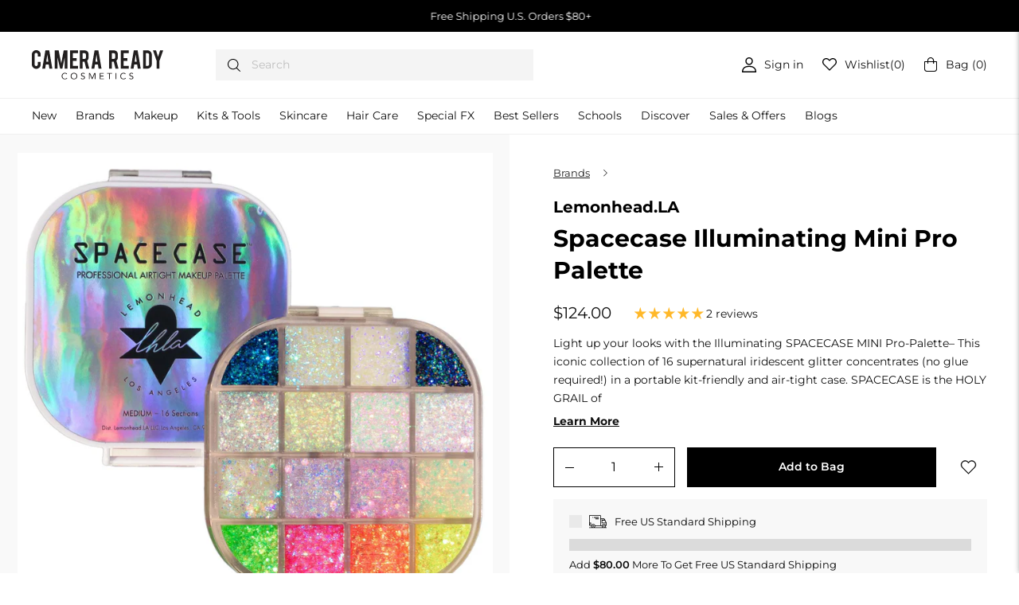

--- FILE ---
content_type: text/css
request_url: https://camerareadycosmetics.com/cdn/shop/t/257/assets/bold-upsell-custom.css?v=150135899998303055901764096845
body_size: -755
content:
/*# sourceMappingURL=/cdn/shop/t/257/assets/bold-upsell-custom.css.map?v=150135899998303055901764096845 */


--- FILE ---
content_type: text/javascript; charset=utf-8
request_url: https://camerareadycosmetics.com/web-pixels@fcfee988w5aeb613cpc8e4bc33m6693e112/web-pixel-41975993@18031546ee651571ed29edbe71a3550b/sandbox/worker.modern.js
body_size: -609
content:
importScripts('https://camerareadycosmetics.com/cdn/wpm/sfcfee988w5aeb613cpc8e4bc33m6693e112m.js');
globalThis.shopify = self.webPixelsManager.createShopifyExtend('41975993', 'APP');
importScripts('/web-pixels/strict/app/web-pixel-41975993@18031546ee651571ed29edbe71a3550b.js');
